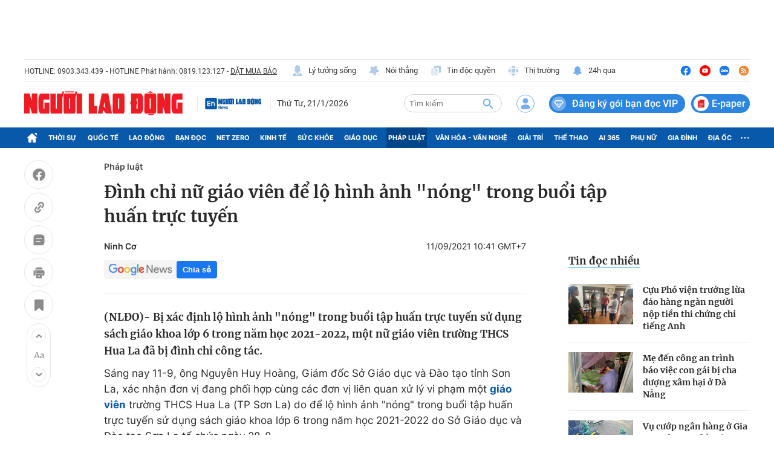

--- FILE ---
content_type: text/html; charset=UTF-8
request_url: https://auto-load-balancer.likr.tw/api/get_client_ip.php
body_size: -135
content:
"18.222.108.81"

--- FILE ---
content_type: text/html; charset=utf-8
request_url: https://nld.com.vn/detail-most-view-1961019.htm
body_size: 1542
content:
<div class="box-category" data-layout="29" data-cd-key=siteid196:highestviewnews:zoneid1961019hour24 data-cd-top=5>
        <div class="box-category-top">
            <h2 class="title-category">
                <a class="box-category-title" href="javascript:;" rel="nofollow" title="Tin đọc nhiều">
                    Tin đọc nhiều
                </a>
            </h2>
        </div>
        <div class="box-category-middle">
                            <div class="box-category-item" data-id="196260120153132248"   >
                    <a class="box-category-link-with-avatar img-resize" href="/cuu-pho-vien-truong-lua-dao-hang-ngan-nguoi-nop-tien-thi-chung-chi-tieng-anh-196260120153132248.htm" data-newstype="0"
                title="Cựu Phó viện trưởng lừa đảo hàng ngàn người nộp tiền thi chứng chỉ tiếng Anh"  >
                                    <img data-type="avatar"  
                        src="https://nld.mediacdn.vn/zoom/107_67/291774122806476800/2026/1/20/edit-1-17688976477931972062109-0-0-519-830-crop-17688977621871942540672.jpeg"
                        alt="Cựu Phó viện trưởng lừa đảo hàng ngàn người nộp tiền thi chứng chỉ tiếng Anh" loading=lazy
                        class="box-category-avatar">
                            </a>
        
        <div class="box-category-content">
            <h3 class="box-category-title-text">
                <a data-type="title" data-linktype="newsdetail" data-id="196260120153132248"
                    class="box-category-link-title" data-type="0"
                    data-newstype="0" href="/cuu-pho-vien-truong-lua-dao-hang-ngan-nguoi-nop-tien-thi-chung-chi-tieng-anh-196260120153132248.htm"
                    title="Cựu Phó viện trưởng lừa đảo hàng ngàn người nộp tiền thi chứng chỉ tiếng Anh"

                   >Cựu Phó viện trưởng lừa đảo hàng ngàn người nộp tiền thi chứng chỉ tiếng Anh</a>
                </h3>

                
                
                    </div>

        </div>
                            <div class="box-category-item" data-id="196260121155945333"   >
                    <a class="box-category-link-with-avatar img-resize" href="/me-den-cong-an-trinh-bao-viec-con-gai-bi-cha-duong-xam-hai-o-da-nang-196260121155945333.htm" data-newstype="0"
                title="Mẹ đến công an trình báo việc con gái bị cha dượng xâm hại ở Đà Nẵng"  >
                                    <img data-type="avatar"  
                        src="https://nld.mediacdn.vn/zoom/107_67/291774122806476800/2026/1/21/vks2-17689855249791704575577-0-115-1407-2366-crop-17689856459542092341988.jpg"
                        alt="Mẹ đến công an trình báo việc con gái bị cha dượng xâm hại ở Đà Nẵng" loading=lazy
                        class="box-category-avatar">
                            </a>
        
        <div class="box-category-content">
            <h3 class="box-category-title-text">
                <a data-type="title" data-linktype="newsdetail" data-id="196260121155945333"
                    class="box-category-link-title" data-type="0"
                    data-newstype="0" href="/me-den-cong-an-trinh-bao-viec-con-gai-bi-cha-duong-xam-hai-o-da-nang-196260121155945333.htm"
                    title="Mẹ đến công an trình báo việc con gái bị cha dượng xâm hại ở Đà Nẵng"

                   >Mẹ đến công an trình báo việc con gái bị cha dượng xâm hại ở Đà Nẵng</a>
                </h3>

                
                
                    </div>

        </div>
                            <div class="box-category-item" data-id="196260120181509442"   >
                    <a class="box-category-link-with-avatar img-resize" href="/vu-cuop-ngan-hang-o-gia-lai-cong-an-de-nghi-hang-loat-doanh-nghiep-van-tai-phoi-hop-196260120181509442.htm" data-newstype="2"
                title="Vụ cướp ngân hàng ở Gia Lai: Công an đề nghị hàng loạt doanh nghiệp vận tải phối hợp"  >
                                    <img data-type="avatar"  
                        src="https://nld.mediacdn.vn/zoom/107_67/291774122806476800/2026/1/20/z74469387540972edfba254ac0d95f0ae425a3896859b7-1768907487970373152890-181-0-1284-1764-crop-1768907618909181555180.jpg"
                        alt="Vụ cướp ngân hàng ở Gia Lai: Công an đề nghị hàng loạt doanh nghiệp vận tải phối hợp" loading=lazy
                        class="box-category-avatar">
                            </a>
        
        <div class="box-category-content">
            <h3 class="box-category-title-text">
                <a data-type="title" data-linktype="newsdetail" data-id="196260120181509442"
                    class="box-category-link-title" data-type="0"
                    data-newstype="2" href="/vu-cuop-ngan-hang-o-gia-lai-cong-an-de-nghi-hang-loat-doanh-nghiep-van-tai-phoi-hop-196260120181509442.htm"
                    title="Vụ cướp ngân hàng ở Gia Lai: Công an đề nghị hàng loạt doanh nghiệp vận tải phối hợp"

                   >Vụ cướp ngân hàng ở Gia Lai: Công an đề nghị hàng loạt doanh nghiệp vận tải phối hợp</a>
                </h3>

                
                
                    </div>

        </div>
                            <div class="box-category-item" data-id="196260120032425339"   >
                    <a class="box-category-link-with-avatar img-resize" href="/bat-tam-giam-vo-chong-dai-gia-bat-dong-san-o-gia-lai-196260120032425339.htm" data-newstype="0"
                title="Bắt tạm giam vợ chồng “đại gia” bất động sản ở Gia Lai"  >
                                    <img data-type="avatar"  
                        src="https://nld.mediacdn.vn/zoom/107_67/291774122806476800/2026/1/19/thumb-img-1302-1768853950434912575137-1768853951921248647104.jpg"
                        alt="Bắt tạm giam vợ chồng “đại gia” bất động sản ở Gia Lai" loading=lazy
                        class="box-category-avatar">
                            </a>
        
        <div class="box-category-content">
            <h3 class="box-category-title-text">
                <a data-type="title" data-linktype="newsdetail" data-id="196260120032425339"
                    class="box-category-link-title" data-type="0"
                    data-newstype="0" href="/bat-tam-giam-vo-chong-dai-gia-bat-dong-san-o-gia-lai-196260120032425339.htm"
                    title="Bắt tạm giam vợ chồng “đại gia” bất động sản ở Gia Lai"

                   >Bắt tạm giam vợ chồng “đại gia” bất động sản ở Gia Lai</a>
                </h3>

                
                
                    </div>

        </div>
                            <div class="box-category-item" data-id="196260118180412534"   >
                    <a class="box-category-link-with-avatar img-resize" href="/doi-tuong-truy-na-lan-tron-o-thai-lan-ve-nuoc-dau-thu-196260118180412534.htm" data-newstype="0"
                title="Đối tượng truy nã lẩn trốn ở Thái Lan, về nước đầu thú"  >
                                    <img data-type="avatar"  
                        src="https://nld.mediacdn.vn/zoom/107_67/291774122806476800/2026/1/18/image-1768734031627276376924-0-0-506-810-crop-17687340351201915581432.jpg"
                        alt="Đối tượng truy nã lẩn trốn ở Thái Lan, về nước đầu thú" loading=lazy
                        class="box-category-avatar">
                            </a>
        
        <div class="box-category-content">
            <h3 class="box-category-title-text">
                <a data-type="title" data-linktype="newsdetail" data-id="196260118180412534"
                    class="box-category-link-title" data-type="0"
                    data-newstype="0" href="/doi-tuong-truy-na-lan-tron-o-thai-lan-ve-nuoc-dau-thu-196260118180412534.htm"
                    title="Đối tượng truy nã lẩn trốn ở Thái Lan, về nước đầu thú"

                   >Đối tượng truy nã lẩn trốn ở Thái Lan, về nước đầu thú</a>
                </h3>

                
                
                    </div>

        </div>
                    </div>
    </div>
<!--u: 21/01/2026 23:30:07 -->